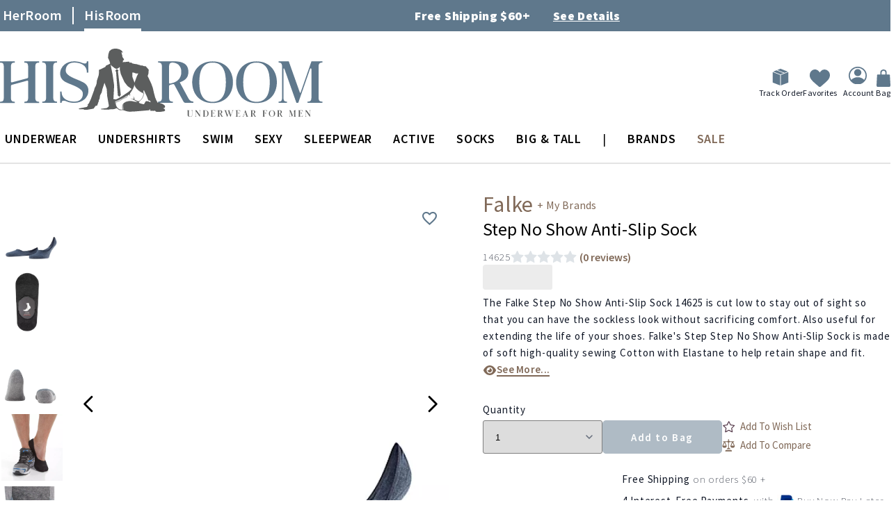

--- FILE ---
content_type: image/svg+xml
request_url: https://www.hisroom.com/static/version1769064888/frontend/AndraGroup/his/en_US/images/icons/eye-solid-full.svg
body_size: -103
content:
<svg xmlns="http://www.w3.org/2000/svg" stroke="#806958" fill="#806958" viewBox="0 0 640 640"><!--!Font Awesome Free 7.1.0 by @fontawesome - https://fontawesome.com License - https://fontawesome.com/license/free Copyright 2025 Fonticons, Inc.--><path d="M320 96C239.2 96 174.5 132.8 127.4 176.6C80.6 220.1 49.3 272 34.4 307.7C31.1 315.6 31.1 324.4 34.4 332.3C49.3 368 80.6 420 127.4 463.4C174.5 507.1 239.2 544 320 544C400.8 544 465.5 507.2 512.6 463.4C559.4 419.9 590.7 368 605.6 332.3C608.9 324.4 608.9 315.6 605.6 307.7C590.7 272 559.4 220 512.6 176.6C465.5 132.9 400.8 96 320 96zM176 320C176 240.5 240.5 176 320 176C399.5 176 464 240.5 464 320C464 399.5 399.5 464 320 464C240.5 464 176 399.5 176 320zM320 256C320 291.3 291.3 320 256 320C244.5 320 233.7 317 224.3 311.6C223.3 322.5 224.2 333.7 227.2 344.8C240.9 396 293.6 426.4 344.8 412.7C396 399 426.4 346.3 412.7 295.1C400.5 249.4 357.2 220.3 311.6 224.3C316.9 233.6 320 244.4 320 256z"/></svg>
